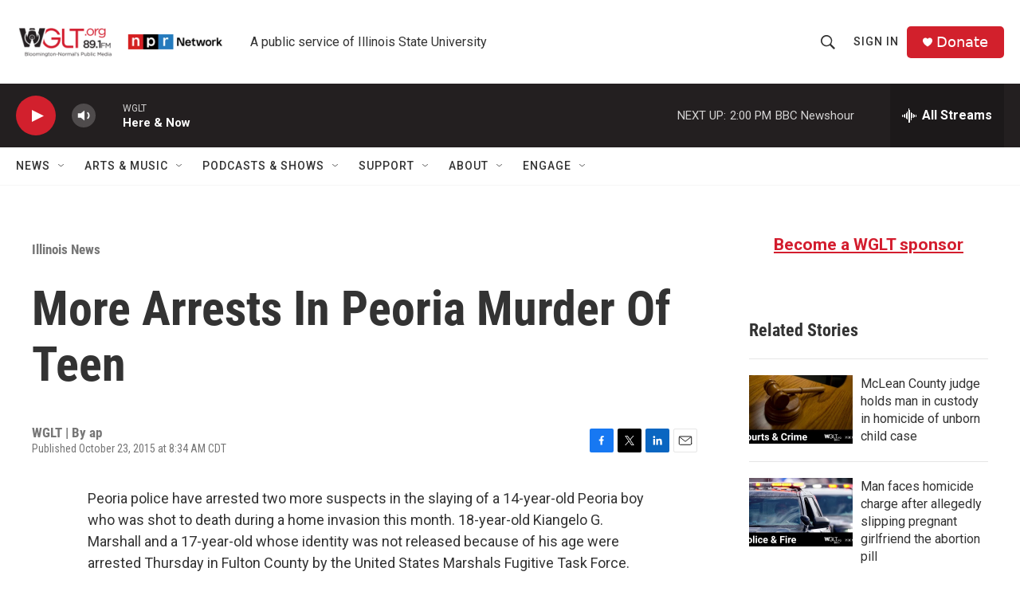

--- FILE ---
content_type: text/html; charset=utf-8
request_url: https://www.google.com/recaptcha/api2/aframe
body_size: 266
content:
<!DOCTYPE HTML><html><head><meta http-equiv="content-type" content="text/html; charset=UTF-8"></head><body><script nonce="firaeiOTOz7mPVcRNjbuEw">/** Anti-fraud and anti-abuse applications only. See google.com/recaptcha */ try{var clients={'sodar':'https://pagead2.googlesyndication.com/pagead/sodar?'};window.addEventListener("message",function(a){try{if(a.source===window.parent){var b=JSON.parse(a.data);var c=clients[b['id']];if(c){var d=document.createElement('img');d.src=c+b['params']+'&rc='+(localStorage.getItem("rc::a")?sessionStorage.getItem("rc::b"):"");window.document.body.appendChild(d);sessionStorage.setItem("rc::e",parseInt(sessionStorage.getItem("rc::e")||0)+1);localStorage.setItem("rc::h",'1769109543749');}}}catch(b){}});window.parent.postMessage("_grecaptcha_ready", "*");}catch(b){}</script></body></html>